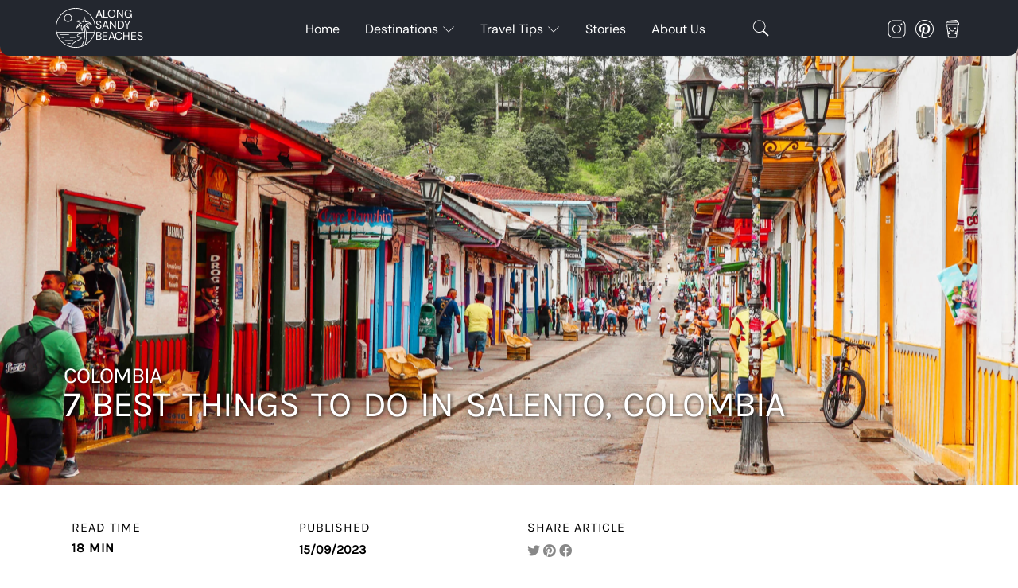

--- FILE ---
content_type: text/css
request_url: https://alongsandybeaches.com/wp-content/uploads/ac_assets/uc_vertical_progress_bar/uc_vertical_progress_bar.css
body_size: 28
content:
.blox-mega-bar-counter-number-inside * { 
	margin: 0; 
	padding: 0; 
	-webkit-box-sizing: border-box; 
	-moz-box-sizing: border-box; 
	box-sizing: border-box; 
}
.blox-mega-bar-counter-number-inside{
	font-family: inherit;
	color:#000000;
	font-size:17px;
	line-height:22px;
  	padding-bottom: 10px;
}
.blox-mega-bar-counter-number-inside .blox-bar-row{
	padding:7px 0px;
	position:relative;
  	display: inline-block;
	}
.blox-mega-bar-counter-number-inside .blox-bar-title{
    width: 100%;
    text-align: center;
  	padding: 5px;
	} 
.blox-mega-bar-counter-number-inside .blox-border-bar-percentage{
    width: auto;
    text-align: center;
    margin: 5px 0;
    display: inline-block;
	}
.blox-mega-bar-counter-number-inside .blox-bar-heading{
	padding:10px 10px;
	line-height: normal;
	}
.blox-mega-bar-counter-number-inside .blox-border-bar{
	display:block;
	width: 200px;
    height: 300px;
  	position: relative;
 	margin: 0 0 5px;
	}
.blox-mega-bar-counter-number-inside .blox-border-progress-bar{
	height:0;
	display:block;
	width: 0;
	-webkit-transition: width 0.5s ease;
       -o-transition: width 0.5s ease;
          transition: width 0.5s ease;
  
  	position: absolute;
    left: 0;
    bottom: 0;
    width: 100%;
	}